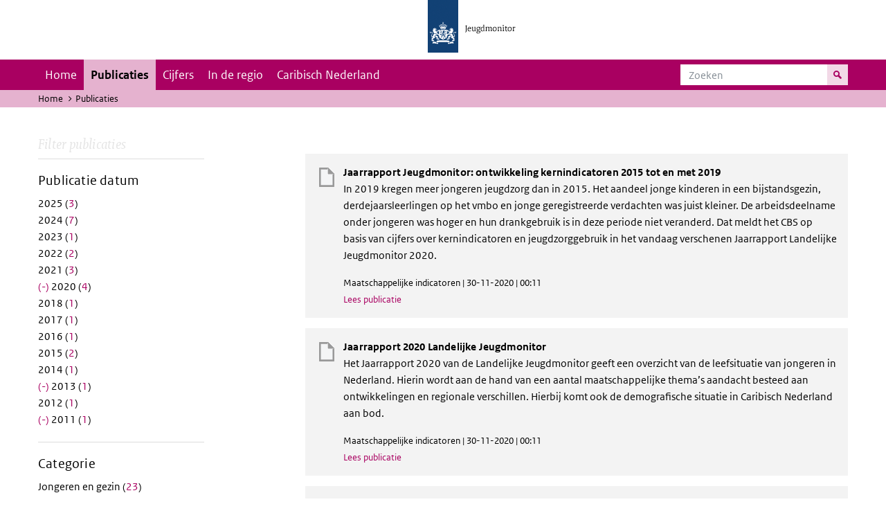

--- FILE ---
content_type: text/html; charset=UTF-8
request_url: https://jeugdmonitor.cbs.nl/publicaties?publicaties_view%5B0%5D=datum%3A2009&publicaties_view%5B1%5D=datum%3A2011&publicaties_view%5B2%5D=datum%3A2013&publicaties_view%5B3%5D=datum%3A2019&publicaties_view%5B4%5D=datum%3A2020&publicaties_view%5B5%5D=themas%3A5&publicaties_view%5B6%5D=themas%3A7&amp%3Bpublicaties_view%5B1%5D=themas%3A4
body_size: 5045
content:
<!DOCTYPE html>
<html lang="nl" dir="ltr">
  <head>
    <meta charset="utf-8" />
<link rel="canonical" href="https://jeugdmonitor.cbs.nl/publicaties" />
<meta name="Generator" content="Drupal 10 (https://www.drupal.org)" />
<meta name="MobileOptimized" content="width" />
<meta name="HandheldFriendly" content="true" />
<meta name="viewport" content="width=device-width, initial-scale=1.0" />
<meta http-equiv="x-ua-compatible" content="ie=edge" />
<link rel="icon" href="/themes/custom/jeugdmonitor/favicon.ico" type="image/vnd.microsoft.icon" />

    <title>Publicaties | Jeugdmonitor</title>
    <link rel="stylesheet" media="all" href="/themes/contrib/stable/css/system/components/ajax-progress.module.css?suv0ph" />
<link rel="stylesheet" media="all" href="/themes/contrib/stable/css/system/components/align.module.css?suv0ph" />
<link rel="stylesheet" media="all" href="/themes/contrib/stable/css/system/components/autocomplete-loading.module.css?suv0ph" />
<link rel="stylesheet" media="all" href="/themes/contrib/stable/css/system/components/fieldgroup.module.css?suv0ph" />
<link rel="stylesheet" media="all" href="/themes/contrib/stable/css/system/components/container-inline.module.css?suv0ph" />
<link rel="stylesheet" media="all" href="/themes/contrib/stable/css/system/components/clearfix.module.css?suv0ph" />
<link rel="stylesheet" media="all" href="/themes/contrib/stable/css/system/components/details.module.css?suv0ph" />
<link rel="stylesheet" media="all" href="/themes/contrib/stable/css/system/components/hidden.module.css?suv0ph" />
<link rel="stylesheet" media="all" href="/themes/contrib/stable/css/system/components/item-list.module.css?suv0ph" />
<link rel="stylesheet" media="all" href="/themes/contrib/stable/css/system/components/js.module.css?suv0ph" />
<link rel="stylesheet" media="all" href="/themes/contrib/stable/css/system/components/nowrap.module.css?suv0ph" />
<link rel="stylesheet" media="all" href="/themes/contrib/stable/css/system/components/position-container.module.css?suv0ph" />
<link rel="stylesheet" media="all" href="/themes/contrib/stable/css/system/components/progress.module.css?suv0ph" />
<link rel="stylesheet" media="all" href="/themes/contrib/stable/css/system/components/reset-appearance.module.css?suv0ph" />
<link rel="stylesheet" media="all" href="/themes/contrib/stable/css/system/components/resize.module.css?suv0ph" />
<link rel="stylesheet" media="all" href="/themes/contrib/stable/css/system/components/sticky-header.module.css?suv0ph" />
<link rel="stylesheet" media="all" href="/themes/contrib/stable/css/system/components/system-status-counter.css?suv0ph" />
<link rel="stylesheet" media="all" href="/themes/contrib/stable/css/system/components/system-status-report-counters.css?suv0ph" />
<link rel="stylesheet" media="all" href="/themes/contrib/stable/css/system/components/system-status-report-general-info.css?suv0ph" />
<link rel="stylesheet" media="all" href="/themes/contrib/stable/css/system/components/tabledrag.module.css?suv0ph" />
<link rel="stylesheet" media="all" href="/themes/contrib/stable/css/system/components/tablesort.module.css?suv0ph" />
<link rel="stylesheet" media="all" href="/themes/contrib/stable/css/system/components/tree-child.module.css?suv0ph" />
<link rel="stylesheet" media="all" href="/themes/contrib/stable/css/views/views.module.css?suv0ph" />
<link rel="stylesheet" media="all" href="/themes/contrib/classy/css/components/messages.css?suv0ph" />
<link rel="stylesheet" media="all" href="/themes/custom/jeugdmonitor/dist/css/violet.css?suv0ph" />

    
  </head>
  <body>

  <!-- PiwikPro -->
  <script type="text/javascript">
    (function(window, document, dataLayerName, id) {
      window[dataLayerName]=window[dataLayerName]||[],window[dataLayerName].push({start:(new Date).getTime(),event:"stg.start"});var scripts=document.getElementsByTagName('script')[0],tags=document.createElement('script');
      function stgCreateCookie(a,b,c){var d="";if(c){var e=new Date;e.setTime(e.getTime()+24*c*60*60*1e3),d="; expires="+e.toUTCString()}document.cookie=a+"="+b+d+"; path=/"}
      var isStgDebug=(window.location.href.match("stg_debug")||document.cookie.match("stg_debug"))&&!window.location.href.match("stg_disable_debug");stgCreateCookie("stg_debug",isStgDebug?1:"",isStgDebug?14:-1);
      var qP=[];dataLayerName!=="dataLayer"&&qP.push("data_layer_name="+dataLayerName),isStgDebug&&qP.push("stg_debug");var qPString=qP.length>0?("?"+qP.join("&")):"";
      tags.async=!0,tags.src="https://cbs.containers.piwik.pro/"+id+".js"+qPString,scripts.parentNode.insertBefore(tags,scripts);
      !function(a,n,i){a[n]=a[n]||{};for(var c=0;c<i.length;c++)!function(i){a[n][i]=a[n][i]||{},a[n][i].api=a[n][i].api||function(){var a=[].slice.call(arguments,0);"string"==typeof a[0]&&window[dataLayerName].push({event:n+"."+i+":"+a[0],parameters:[].slice.call(arguments,1)})}}(i[c])}(window,"ppms",["tm","cm"]);
    })(window, document, 'dataLayer', '9feb4ceb-f9a0-4f28-a87c-c9ef1b48939c');
  </script>
  <!-- End PiwikPro -->

  <nav id="skipnav" class="skipnav list-group">
    <a href="#navbar-main" class="sr-only sr-only-focusable list-group-item-info">Skip to main navigation</a>
    <a href="#main-content" class="sr-only sr-only-focusable list-group-item-info">Overslaan en naar de inhoud gaan</a>
  </nav>
    
      <div class="dialog-off-canvas-main-canvas" data-off-canvas-main-canvas>
    
    
          <header id="header" class="header">
  <div class="header__logo">
    <div class="header__wrapper">
      <a href="/" ><img src="/themes/custom/jeugdmonitor/dist/images/jeugdmonitor.png" width="137" height="77" alt="Het logo van de rijksoverheid, met de tekst Jeugdmonitor: navigeert naar home"></a>
    </div>
  </div>
</header>
  
          <nav class="navbar navbar-branded navbar-expand-lg">
      <div class="container">
        <button class="navbar-toggler icon-menu" type="button" data-toggle="collapse" data-target="#navbarSupportedContent" aria-controls="navbarSupportedContent" aria-expanded="false" aria-label="Toggle navigation">
          Menu<span class="sr-only">Collapsed</span>
        </button>
        <button class="navbar-toggler icon-zoek" type="button" data-toggle="collapse" data-target="#navbarSupportedContent" aria-controls="navbarSupportedContent" aria-expanded="false" aria-label="Menu tonen/verbergen om te kunnen zoeken">
        </button>
        <div class="collapse navbar-collapse" id="navbarSupportedContent">
                        
        <ul class="navbar-nav mr-auto mt-2 mt-md-0">
                      <li class="nav-item">
                    <a href="/" class="nav-link" data-drupal-link-system-path="&lt;front&gt;">Home</a>
        </li>
                      <li class="nav-item is-active">
                    <a href="/publicaties" title="Overzicht van artikelen en rapporten" class="nav-link is-active" data-drupal-link-system-path="publicaties">Publicaties</a>
        </li>
                      <li class="nav-item">
                    <a href="/cijfers" class="nav-link" data-drupal-link-system-path="node/60">Cijfers</a>
        </li>
                      <li class="nav-item">
                    <a href="/in-de-regio" title="Overzicht op gemeenten toegespitste cijfers en tools." class="nav-link" data-drupal-link-system-path="node/123">In de regio</a>
        </li>
                      <li class="nav-item">
                    <a href="/caribisch-nederland" title="Cijfers en artikelen over Caribisch Nederland" class="nav-link" data-drupal-link-system-path="node/752">Caribisch Nederland</a>
        </li>
          </ul>
  


  

  

          <form action="/zoeken" method="get" class="navbar-search-form order-md-last order-first">
            <div class="navbar-search-form-wrapper">
              <label for="search" class="visually-hidden">Zoeken</label>
              <input class="form-control" id="search" type="search" placeholder="Zoeken">
              <button class="navbar-search-form-btn icon-zoek" type="submit">
                <span class="visually-hidden">Zoek naar inhoud op de website</span>
              </button>
            </div>
          </form>
        </div>
      </div>
    </nav>

  
                      
  <div class="navbar-title">
    <div class="container">
        <div class="navbar-title-breadcrumb">
            <span class="assistive">U bevindt zich hier:</span>
                                                <a href="/">Home</a>
                                                                <span class="navbar-title-breadcrumb-title">Publicaties</span>
                                    </div>
            </div>
</div>

  
  
  
        <div data-drupal-messages-fallback class="hidden"></div>

  

  

    <div class="publicatie">
    <div class="container">
      <div class="publicatie__filters">
        <h2 class="publicatie__header">Filter publicaties</h2>
        <div class="themefilter">
          <h3 class="themefilter__header">Publicatie datum</h3>
                        <ul class="themefilter__list"><li><a href="/publicaties?publicaties_view%5B0%5D=datum%3A2009&amp;publicaties_view%5B1%5D=datum%3A2011&amp;publicaties_view%5B2%5D=datum%3A2013&amp;publicaties_view%5B3%5D=datum%3A2019&amp;publicaties_view%5B4%5D=datum%3A2020&amp;publicaties_view%5B5%5D=datum%3A2025&amp;publicaties_view%5B6%5D=themas%3A5&amp;publicaties_view%5B7%5D=themas%3A7&amp;amp%3Bpublicaties_view%5B1%5D=themas%3A4" rel="nofollow" data-drupal-facet-item-id="datum-2025" data-drupal-facet-item-value="2025" data-drupal-facet-item-count="3"><span class="themefilter__link">2025 (<span class="themefilter__count">3</span>)</span>
</a></li><li><a href="/publicaties?publicaties_view%5B0%5D=datum%3A2009&amp;publicaties_view%5B1%5D=datum%3A2011&amp;publicaties_view%5B2%5D=datum%3A2013&amp;publicaties_view%5B3%5D=datum%3A2019&amp;publicaties_view%5B4%5D=datum%3A2020&amp;publicaties_view%5B5%5D=datum%3A2024&amp;publicaties_view%5B6%5D=themas%3A5&amp;publicaties_view%5B7%5D=themas%3A7&amp;amp%3Bpublicaties_view%5B1%5D=themas%3A4" rel="nofollow" data-drupal-facet-item-id="datum-2024" data-drupal-facet-item-value="2024" data-drupal-facet-item-count="7"><span class="themefilter__link">2024 (<span class="themefilter__count">7</span>)</span>
</a></li><li><a href="/publicaties?publicaties_view%5B0%5D=datum%3A2009&amp;publicaties_view%5B1%5D=datum%3A2011&amp;publicaties_view%5B2%5D=datum%3A2013&amp;publicaties_view%5B3%5D=datum%3A2019&amp;publicaties_view%5B4%5D=datum%3A2020&amp;publicaties_view%5B5%5D=datum%3A2023&amp;publicaties_view%5B6%5D=themas%3A5&amp;publicaties_view%5B7%5D=themas%3A7&amp;amp%3Bpublicaties_view%5B1%5D=themas%3A4" rel="nofollow" data-drupal-facet-item-id="datum-2023" data-drupal-facet-item-value="2023" data-drupal-facet-item-count="1"><span class="themefilter__link">2023 (<span class="themefilter__count">1</span>)</span>
</a></li><li><a href="/publicaties?publicaties_view%5B0%5D=datum%3A2009&amp;publicaties_view%5B1%5D=datum%3A2011&amp;publicaties_view%5B2%5D=datum%3A2013&amp;publicaties_view%5B3%5D=datum%3A2019&amp;publicaties_view%5B4%5D=datum%3A2020&amp;publicaties_view%5B5%5D=datum%3A2022&amp;publicaties_view%5B6%5D=themas%3A5&amp;publicaties_view%5B7%5D=themas%3A7&amp;amp%3Bpublicaties_view%5B1%5D=themas%3A4" rel="nofollow" data-drupal-facet-item-id="datum-2022" data-drupal-facet-item-value="2022" data-drupal-facet-item-count="2"><span class="themefilter__link">2022 (<span class="themefilter__count">2</span>)</span>
</a></li><li><a href="/publicaties?publicaties_view%5B0%5D=datum%3A2009&amp;publicaties_view%5B1%5D=datum%3A2011&amp;publicaties_view%5B2%5D=datum%3A2013&amp;publicaties_view%5B3%5D=datum%3A2019&amp;publicaties_view%5B4%5D=datum%3A2020&amp;publicaties_view%5B5%5D=datum%3A2021&amp;publicaties_view%5B6%5D=themas%3A5&amp;publicaties_view%5B7%5D=themas%3A7&amp;amp%3Bpublicaties_view%5B1%5D=themas%3A4" rel="nofollow" data-drupal-facet-item-id="datum-2021" data-drupal-facet-item-value="2021" data-drupal-facet-item-count="3"><span class="themefilter__link">2021 (<span class="themefilter__count">3</span>)</span>
</a></li><li><a href="/publicaties?publicaties_view%5B0%5D=datum%3A2009&amp;publicaties_view%5B1%5D=datum%3A2011&amp;publicaties_view%5B2%5D=datum%3A2013&amp;publicaties_view%5B3%5D=datum%3A2019&amp;publicaties_view%5B4%5D=themas%3A5&amp;publicaties_view%5B5%5D=themas%3A7&amp;amp%3Bpublicaties_view%5B1%5D=themas%3A4" rel="nofollow" class="is-active" data-drupal-facet-item-id="datum-2020" data-drupal-facet-item-value="2020" data-drupal-facet-item-count="4">  <span class="facet-item__status js-facet-deactivate">(-)</span>
<span class="themefilter__link">2020 (<span class="themefilter__count">4</span>)</span>
</a></li><li><a href="/publicaties?publicaties_view%5B0%5D=datum%3A2009&amp;publicaties_view%5B1%5D=datum%3A2011&amp;publicaties_view%5B2%5D=datum%3A2013&amp;publicaties_view%5B3%5D=datum%3A2018&amp;publicaties_view%5B4%5D=datum%3A2019&amp;publicaties_view%5B5%5D=datum%3A2020&amp;publicaties_view%5B6%5D=themas%3A5&amp;publicaties_view%5B7%5D=themas%3A7&amp;amp%3Bpublicaties_view%5B1%5D=themas%3A4" rel="nofollow" data-drupal-facet-item-id="datum-2018" data-drupal-facet-item-value="2018" data-drupal-facet-item-count="1"><span class="themefilter__link">2018 (<span class="themefilter__count">1</span>)</span>
</a></li><li><a href="/publicaties?publicaties_view%5B0%5D=datum%3A2009&amp;publicaties_view%5B1%5D=datum%3A2011&amp;publicaties_view%5B2%5D=datum%3A2013&amp;publicaties_view%5B3%5D=datum%3A2017&amp;publicaties_view%5B4%5D=datum%3A2019&amp;publicaties_view%5B5%5D=datum%3A2020&amp;publicaties_view%5B6%5D=themas%3A5&amp;publicaties_view%5B7%5D=themas%3A7&amp;amp%3Bpublicaties_view%5B1%5D=themas%3A4" rel="nofollow" data-drupal-facet-item-id="datum-2017" data-drupal-facet-item-value="2017" data-drupal-facet-item-count="1"><span class="themefilter__link">2017 (<span class="themefilter__count">1</span>)</span>
</a></li><li><a href="/publicaties?publicaties_view%5B0%5D=datum%3A2009&amp;publicaties_view%5B1%5D=datum%3A2011&amp;publicaties_view%5B2%5D=datum%3A2013&amp;publicaties_view%5B3%5D=datum%3A2016&amp;publicaties_view%5B4%5D=datum%3A2019&amp;publicaties_view%5B5%5D=datum%3A2020&amp;publicaties_view%5B6%5D=themas%3A5&amp;publicaties_view%5B7%5D=themas%3A7&amp;amp%3Bpublicaties_view%5B1%5D=themas%3A4" rel="nofollow" data-drupal-facet-item-id="datum-2016" data-drupal-facet-item-value="2016" data-drupal-facet-item-count="1"><span class="themefilter__link">2016 (<span class="themefilter__count">1</span>)</span>
</a></li><li><a href="/publicaties?publicaties_view%5B0%5D=datum%3A2009&amp;publicaties_view%5B1%5D=datum%3A2011&amp;publicaties_view%5B2%5D=datum%3A2013&amp;publicaties_view%5B3%5D=datum%3A2015&amp;publicaties_view%5B4%5D=datum%3A2019&amp;publicaties_view%5B5%5D=datum%3A2020&amp;publicaties_view%5B6%5D=themas%3A5&amp;publicaties_view%5B7%5D=themas%3A7&amp;amp%3Bpublicaties_view%5B1%5D=themas%3A4" rel="nofollow" data-drupal-facet-item-id="datum-2015" data-drupal-facet-item-value="2015" data-drupal-facet-item-count="2"><span class="themefilter__link">2015 (<span class="themefilter__count">2</span>)</span>
</a></li><li><a href="/publicaties?publicaties_view%5B0%5D=datum%3A2009&amp;publicaties_view%5B1%5D=datum%3A2011&amp;publicaties_view%5B2%5D=datum%3A2013&amp;publicaties_view%5B3%5D=datum%3A2014&amp;publicaties_view%5B4%5D=datum%3A2019&amp;publicaties_view%5B5%5D=datum%3A2020&amp;publicaties_view%5B6%5D=themas%3A5&amp;publicaties_view%5B7%5D=themas%3A7&amp;amp%3Bpublicaties_view%5B1%5D=themas%3A4" rel="nofollow" data-drupal-facet-item-id="datum-2014" data-drupal-facet-item-value="2014" data-drupal-facet-item-count="1"><span class="themefilter__link">2014 (<span class="themefilter__count">1</span>)</span>
</a></li><li><a href="/publicaties?publicaties_view%5B0%5D=datum%3A2009&amp;publicaties_view%5B1%5D=datum%3A2011&amp;publicaties_view%5B2%5D=datum%3A2019&amp;publicaties_view%5B3%5D=datum%3A2020&amp;publicaties_view%5B4%5D=themas%3A5&amp;publicaties_view%5B5%5D=themas%3A7&amp;amp%3Bpublicaties_view%5B1%5D=themas%3A4" rel="nofollow" class="is-active" data-drupal-facet-item-id="datum-2013" data-drupal-facet-item-value="2013" data-drupal-facet-item-count="1">  <span class="facet-item__status js-facet-deactivate">(-)</span>
<span class="themefilter__link">2013 (<span class="themefilter__count">1</span>)</span>
</a></li><li><a href="/publicaties?publicaties_view%5B0%5D=datum%3A2009&amp;publicaties_view%5B1%5D=datum%3A2011&amp;publicaties_view%5B2%5D=datum%3A2012&amp;publicaties_view%5B3%5D=datum%3A2013&amp;publicaties_view%5B4%5D=datum%3A2019&amp;publicaties_view%5B5%5D=datum%3A2020&amp;publicaties_view%5B6%5D=themas%3A5&amp;publicaties_view%5B7%5D=themas%3A7&amp;amp%3Bpublicaties_view%5B1%5D=themas%3A4" rel="nofollow" data-drupal-facet-item-id="datum-2012" data-drupal-facet-item-value="2012" data-drupal-facet-item-count="1"><span class="themefilter__link">2012 (<span class="themefilter__count">1</span>)</span>
</a></li><li><a href="/publicaties?publicaties_view%5B0%5D=datum%3A2009&amp;publicaties_view%5B1%5D=datum%3A2013&amp;publicaties_view%5B2%5D=datum%3A2019&amp;publicaties_view%5B3%5D=datum%3A2020&amp;publicaties_view%5B4%5D=themas%3A5&amp;publicaties_view%5B5%5D=themas%3A7&amp;amp%3Bpublicaties_view%5B1%5D=themas%3A4" rel="nofollow" class="is-active" data-drupal-facet-item-id="datum-2011" data-drupal-facet-item-value="2011" data-drupal-facet-item-count="1">  <span class="facet-item__status js-facet-deactivate">(-)</span>
<span class="themefilter__link">2011 (<span class="themefilter__count">1</span>)</span>
</a></li></ul>

                  </div>
        <div class="themefilter">
          <h3 class="themefilter__header">Categorie</h3>
                            
                                                                                                                                  
<ul class="themefilter__list themefilter--top"><li><a href="/publicaties?publicaties_view%5B0%5D=datum%3A2009&amp;publicaties_view%5B1%5D=datum%3A2011&amp;publicaties_view%5B2%5D=datum%3A2013&amp;publicaties_view%5B3%5D=datum%3A2019&amp;publicaties_view%5B4%5D=datum%3A2020&amp;publicaties_view%5B5%5D=themas%3A1&amp;publicaties_view%5B6%5D=themas%3A5&amp;publicaties_view%5B7%5D=themas%3A7&amp;amp%3Bpublicaties_view%5B1%5D=themas%3A4" rel="nofollow" data-drupal-facet-item-id="themas-1" data-drupal-facet-item-value="1" data-drupal-facet-item-count="23"><span class="themefilter__link">Jongeren en gezin (<span class="themefilter__count">23</span>)</span>
</a></li><li><a href="/publicaties?publicaties_view%5B0%5D=datum%3A2009&amp;publicaties_view%5B1%5D=datum%3A2011&amp;publicaties_view%5B2%5D=datum%3A2013&amp;publicaties_view%5B3%5D=datum%3A2019&amp;publicaties_view%5B4%5D=datum%3A2020&amp;publicaties_view%5B5%5D=themas%3A2&amp;publicaties_view%5B6%5D=themas%3A5&amp;publicaties_view%5B7%5D=themas%3A7&amp;amp%3Bpublicaties_view%5B1%5D=themas%3A4" rel="nofollow" data-drupal-facet-item-id="themas-2" data-drupal-facet-item-value="2" data-drupal-facet-item-count="18"><span class="themefilter__link">Gezondheid en welzijn (<span class="themefilter__count">18</span>)</span>
</a></li><li><a href="/publicaties?publicaties_view%5B0%5D=datum%3A2009&amp;publicaties_view%5B1%5D=datum%3A2011&amp;publicaties_view%5B2%5D=datum%3A2013&amp;publicaties_view%5B3%5D=datum%3A2019&amp;publicaties_view%5B4%5D=datum%3A2020&amp;publicaties_view%5B5%5D=themas%3A3&amp;publicaties_view%5B6%5D=themas%3A5&amp;publicaties_view%5B7%5D=themas%3A7&amp;amp%3Bpublicaties_view%5B1%5D=themas%3A4" rel="nofollow" data-drupal-facet-item-id="themas-3" data-drupal-facet-item-value="3" data-drupal-facet-item-count="6"><span class="themefilter__link">Onderwijs (<span class="themefilter__count">6</span>)</span>
</a></li><li><a href="/publicaties?publicaties_view%5B0%5D=datum%3A2009&amp;publicaties_view%5B1%5D=datum%3A2011&amp;publicaties_view%5B2%5D=datum%3A2013&amp;publicaties_view%5B3%5D=datum%3A2019&amp;publicaties_view%5B4%5D=datum%3A2020&amp;publicaties_view%5B5%5D=themas%3A4&amp;publicaties_view%5B6%5D=themas%3A5&amp;publicaties_view%5B7%5D=themas%3A7&amp;amp%3Bpublicaties_view%5B1%5D=themas%3A4" rel="nofollow" data-drupal-facet-item-id="themas-4" data-drupal-facet-item-value="4" data-drupal-facet-item-count="12"><span class="themefilter__link">Arbeid (<span class="themefilter__count">12</span>)</span>
</a></li><li><a href="/publicaties?publicaties_view%5B0%5D=datum%3A2009&amp;publicaties_view%5B1%5D=datum%3A2011&amp;publicaties_view%5B2%5D=datum%3A2013&amp;publicaties_view%5B3%5D=datum%3A2019&amp;publicaties_view%5B4%5D=datum%3A2020&amp;publicaties_view%5B5%5D=themas%3A7&amp;amp%3Bpublicaties_view%5B1%5D=themas%3A4" rel="nofollow" class="is-active" data-drupal-facet-item-id="themas-5" data-drupal-facet-item-value="5" data-drupal-facet-item-count="4">  <span class="facet-item__status js-facet-deactivate">(-)</span>
<span class="themefilter__link">Veiligheid en justitie (<span class="themefilter__count">4</span>)</span>
</a></li><li><a href="/publicaties?publicaties_view%5B0%5D=datum%3A2009&amp;publicaties_view%5B1%5D=datum%3A2011&amp;publicaties_view%5B2%5D=datum%3A2013&amp;publicaties_view%5B3%5D=datum%3A2019&amp;publicaties_view%5B4%5D=datum%3A2020&amp;publicaties_view%5B5%5D=themas%3A5&amp;amp%3Bpublicaties_view%5B1%5D=themas%3A4" rel="nofollow" class="is-active" data-drupal-facet-item-id="themas-7" data-drupal-facet-item-value="7" data-drupal-facet-item-count="2">  <span class="facet-item__status js-facet-deactivate">(-)</span>
<span class="themefilter__link">Maatschappelijke indicatoren (<span class="themefilter__count">2</span>)</span>
</a></li></ul><ul class="themefilter__list themefilter--bottom"><li><a href="/publicaties?publicaties_view%5B0%5D=datum%3A2009&amp;publicaties_view%5B1%5D=datum%3A2011&amp;publicaties_view%5B2%5D=datum%3A2013&amp;publicaties_view%5B3%5D=datum%3A2019&amp;publicaties_view%5B4%5D=datum%3A2020&amp;publicaties_view%5B5%5D=themas%3A5&amp;publicaties_view%5B6%5D=themas%3A7&amp;publicaties_view%5B7%5D=themas%3A20&amp;amp%3Bpublicaties_view%5B1%5D=themas%3A4" rel="nofollow" data-drupal-facet-item-id="themas-20" data-drupal-facet-item-value="20" data-drupal-facet-item-count="10"><span class="themefilter__link">Nader onderzoek (<span class="themefilter__count">10</span>)</span>
</a></li><li><a href="/publicaties?publicaties_view%5B0%5D=datum%3A2009&amp;publicaties_view%5B1%5D=datum%3A2011&amp;publicaties_view%5B2%5D=datum%3A2013&amp;publicaties_view%5B3%5D=datum%3A2019&amp;publicaties_view%5B4%5D=datum%3A2020&amp;publicaties_view%5B5%5D=themas%3A5&amp;publicaties_view%5B6%5D=themas%3A7&amp;publicaties_view%5B7%5D=themas%3A21&amp;amp%3Bpublicaties_view%5B1%5D=themas%3A4" rel="nofollow" data-drupal-facet-item-id="themas-21" data-drupal-facet-item-value="21" data-drupal-facet-item-count="9"><span class="themefilter__link">Gerelateerd onderzoek (<span class="themefilter__count">9</span>)</span>
</a></li></ul>

                  </div>
      </div>

      <div class="publicatie__results">
                    <div class="view view-publicaties view-id-publicaties view-display-id-publicaties js-view-dom-id-74e4a853ca984f48f7b5e79be2321cb8b46a1bfc6e8954eda799e9659fa3e425">

      <div class="searchpagination">
      
    </div>
  
          <div class="views-row"><div class="publicatieresults__item">
  <h3 class="publicatieresults__header"><span class="field field--name-title field--type-string field--label-hidden">Jaarrapport Jeugdmonitor: ontwikkeling kernindicatoren 2015 tot en met 2019</span>
</h3>
  <p class="publicatieresults__intro">
          <p>In 2019 kregen meer jongeren jeugdzorg dan in 2015. Het aandeel jonge kinderen in een bijstandsgezin, derdejaarsleerlingen op het vmbo en jonge geregistreerde verdachten was juist kleiner. De arbeidsdeelname onder jongeren was hoger en hun drankgebruik is in deze periode niet veranderd. Dat meldt het CBS op basis van cijfers over kernindicatoren en jeugdzorggebruik in het vandaag verschenen Jaarrapport Landelijke Jeugdmonitor 2020.</p>


      </p>
  <p class="publicatieresults__meta">  Maatschappelijke indicatoren
 | 30-11-2020 | 00:11</p>
  <a class="publicatieresults__link" href="/publicaties/Jaarrapport-Jeugdmonitor-ontwikkeling-kernindicatoren-2015-tot-en-met-2019">Lees publicatie</a>
</div>
</div>
    <div class="views-row"><div class="publicatieresults__item">
  <h3 class="publicatieresults__header"><span class="field field--name-title field--type-string field--label-hidden">Jaarrapport 2020 Landelijke Jeugdmonitor</span>
</h3>
  <p class="publicatieresults__intro">
          <p>Het Jaarrapport 2020 van de Landelijke Jeugdmonitor geeft een overzicht van de leefsituatie van jongeren in Nederland. Hierin wordt aan de hand van een aantal maatschappelijke thema’s aandacht besteed aan ontwikkelingen en regionale verschillen. Hierbij komt ook de demografische situatie in Caribisch Nederland aan bod.</p>


      </p>
  <p class="publicatieresults__meta">  Maatschappelijke indicatoren
 | 30-11-2020 | 00:11</p>
  <a class="publicatieresults__link" href="/publicaties/jaarrapport-2020">Lees publicatie</a>
</div>
</div>
    <div class="views-row"><div class="publicatieresults__item">
  <h3 class="publicatieresults__header"><span class="field field--name-title field--type-string field--label-hidden">Eerste toename minderjarige verdachten sinds 2009</span>
</h3>
  <p class="publicatieresults__intro">
          <p>De politie registreerde vorig jaar 18 duizend minderjarigen, 2 duizend (12,5 procent) meer dan in 2018. Van de minderjarige verdachten werd 70 procent voor het eerst als verdachte geregistreerd. In de afgelopen tien jaar is het aantal minderjarige verdachten meer dan gehalveerd, 2019 is het eerste jaar waar weer sprake is van een toename.</p>


      </p>
  <p class="publicatieresults__meta">  Veiligheid en justitie
 | 20-03-2020 | 10:03</p>
  <a class="publicatieresults__link" href="/publicaties/Eerste-toename-minderjarige-verdachten-sinds-2009">Lees publicatie</a>
</div>
</div>
    <div class="views-row"><div class="publicatieresults__item">
  <h3 class="publicatieresults__header"><span class="field field--name-title field--type-string field--label-hidden">Meisjes vaker dan jongens last van online stalken of laster</span>
</h3>
  <p class="publicatieresults__intro">
          <p>5,3 procent van de 12- tot 25-jarige internetgebruikers is in 2018 naar eigen zeggen wel eens online gepest, gestalkt of bedreigd. Dat zijn ruim 140 duizend jongeren. Meisjes hadden hier bijna twee keer zo vaak mee te maken als jongens (7,1 procent tegen 3,6 procent).</p>


      </p>
  <p class="publicatieresults__meta">  Veiligheid en justitie
 | 10-01-2020 | 10:01</p>
  <a class="publicatieresults__link" href="/publicatie/Meisjes-vaker-dan-jongens-last-van-online-stalken-of-laster">Lees publicatie</a>
</div>
</div>
    <div class="views-row"><div class="publicatieresults__item">
  <h3 class="publicatieresults__header"><span class="field field--name-title field--type-string field--label-hidden">Kwart jongeren slachtoffer van criminaliteit</span>
</h3>
  <p class="publicatieresults__intro">
          <p>Ongeveer een kwart van de jongeren was in 2012 slachtoffer van criminaliteit. Jonge mannen zijn vaker slachtoffer van een geweldsdelict dan jonge vrouwen. Ook is het aantal jonge mannen dat gebruik maakt van slachtofferhulp hoger.</p>


      </p>
  <p class="publicatieresults__meta">  Veiligheid en justitie
 | 07-05-2013 | 14:05</p>
  <a class="publicatieresults__link" href="/publicaties/Kwart%20jongeren%20slachtoffer%20van%20criminaliteit">Lees publicatie</a>
</div>
</div>
    <div class="views-row"><div class="publicatieresults__item">
  <h3 class="publicatieresults__header"><span class="field field--name-title field--type-string field--label-hidden">Aandeel zelfgerapporteerde jeugdige daders neemt af</span>
</h3>
  <p class="publicatieresults__intro">
        


    Bijna 4 op de 10 de strafrechtelijk minderjarige jongeren geeft in 2010 aan zich schuldig te hebben gemaakt aan een of meerdere delicten. Dit is minder dan in 2005. Met name het aandeel zelfgerapporteerde daders van vermogenscriminaliteit is gedaald. Daarnaast geldt de afname vooral voor de 12- en 13-jarigen.


      </p>
  <p class="publicatieresults__meta">  Veiligheid en justitie
 | 24-10-2011 | 13:10</p>
  <a class="publicatieresults__link" href="/publicaties/Aandeel%20zelfgerapporteerde%20jeugdige%20daders%20neemt%20af">Lees publicatie</a>
</div>
</div>

  
      <div class="searchpagination">
      
    </div>
  </div>


  
  
      </div>
    </div>
  </div>

        <footer>
    <div class="container">
                    
                      <div class="column">
          <h2>Service</h2>
                      <ul>
                          <li>
                <a href="/Vraag-en-antwoord">Vraag en antwoord</a>

                              </li>
                          <li>
                <a href="/contact">Contact</a>

                              </li>
                        <ul>
                  </div>
              <div class="column">
          <h2>Help</h2>
                      <ul>
                          <li>
                <a href="/over-deze-site">Over deze site</a>

                              </li>
                          <li>
                <a href="/onderzoeksbeschrijvingen">Onderzoeksbeschrijvingen</a>

                              </li>
                          <li>
                <a href="/begrippen-en-toelichtingen">Begrippen en toelichtingen</a>

                              </li>
                          <li>
                <a href="/relevante-links">Relevante links</a>

                              </li>
                        <ul>
                  </div>
            


  

  
    </div>

    <div class="languages">
      <div class="container">
        <ul>
                      <li class="selected">
                Nederlands
            </li>
            <li>
              <a href="/en/" lang="nl">English</a>
            </li>
                  </ul>
      </div>
    </div>

        <div class="credits">
      <div class="container">
        Door:
        <a href="https://www.cbs.nl" title="Centraal Bureau voor de Statistiek">CBS</a> en
        <a href="https://www.rijksoverheid.nl/ministeries/ministerie-van-volksgezondheid-welzijn-en-sport" title="Ministerie van Volksgezondheid, Welzijn en Sport">VWS</a>
      </div>
    </div>
      </footer>
  

  </div>

    
    <script type="application/json" data-drupal-selector="drupal-settings-json">{"path":{"baseUrl":"\/","pathPrefix":"","currentPath":"publicaties","currentPathIsAdmin":false,"isFront":false,"currentLanguage":"nl","currentQuery":{"amp;publicaties_view":{"1":"themas:4"},"publicaties_view":["datum:2009","datum:2011","datum:2013","datum:2019","datum:2020","themas:5","themas:7"]}},"pluralDelimiter":"\u0003","suppressDeprecationErrors":true,"user":{"uid":0,"permissionsHash":"565373debbe06c9d75ff283f13fc74c53fc928cbe0c5c3883d59b732d0f743fb"}}</script>
<script src="/core/assets/vendor/jquery/jquery.min.js?v=3.7.1"></script>
<script src="/core/assets/vendor/once/once.min.js?v=1.0.1"></script>
<script src="/sites/default/files/languages/nl_akhAc96w8N7AkEj5io2t2X2FjSBduDBvVRLpeRxo6Io.js?suv0ph"></script>
<script src="/core/misc/drupalSettingsLoader.js?v=10.2.11"></script>
<script src="/core/misc/drupal.js?v=10.2.11"></script>
<script src="/core/misc/drupal.init.js?v=10.2.11"></script>
<script src="/themes/custom/jeugdmonitor/dist/js/bootstrap.js?suv0ph"></script>
<script src="/themes/custom/jeugdmonitor/dist/js/main.js?suv0ph"></script>
<script src="/themes/custom/jeugdmonitor/build/arrayFrom.js?v=1.x"></script>
<script src="/themes/custom/jeugdmonitor/build/runtime.js?v=1.7.x"></script>
<script src="/themes/custom/jeugdmonitor/build/fotowaaier.js?v=1.7.x"></script>
<script src="/modules/contrib/facets/js/base-widget.js?v=10.2.11"></script>
<script src="/modules/contrib/facets/js/link-widget.js?v=10.2.11"></script>

  </body>
</html>
